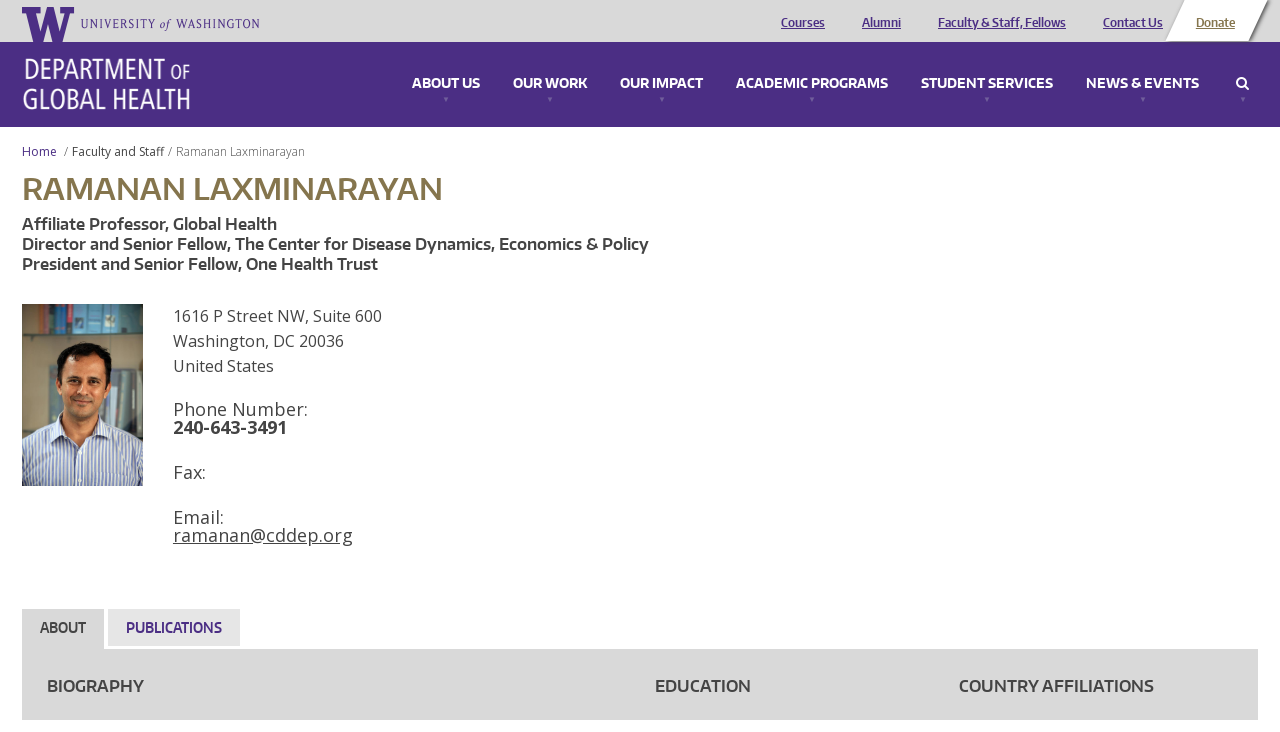

--- FILE ---
content_type: text/html; charset=utf-8
request_url: https://globalhealth.washington.edu/faculty/ramanan-laxminarayan
body_size: 9874
content:
<!doctype html>
<html lang="en">
<head>
  <meta http-equiv="X-UA-Compatible" content="IE=edge,chrome=1">
  <link href="https://fonts.googleapis.com/css?family=Open+Sans:300,300i,400,400i,600,600i,700,700i,800,800i" rel="stylesheet"> 
  <title>Ramanan Laxminarayan | University of Washington - Department of Global Health</title>
  <meta name="viewport" content="width=device-width, initial-scale=1.0, maximum-scale=1.0, user-scalable=0.0" />
  <meta http-equiv="Content-Type" content="text/html; charset=utf-8" />
<meta name="Generator" content="Drupal 7 (http://drupal.org)" />
<link rel="canonical" href="/faculty/ramanan-laxminarayan" />
<link rel="shortlink" href="/node/171" />
<link rel="shortcut icon" href="https://globalhealth.washington.edu/sites/all/themes/uwgh_theme/favicon.ico" type="image/vnd.microsoft.icon" />
  <link type="text/css" rel="stylesheet" href="https://globalhealth.washington.edu/sites/default/files/css/css_lQaZfjVpwP_oGNqdtWCSpJT1EMqXdMiU84ekLLxQnc4.css" media="all" />
<link type="text/css" rel="stylesheet" href="https://globalhealth.washington.edu/sites/default/files/css/css_GvBCtbmBzx2VP9u9XC3t4Fe-RFsCH_48jQwpca2HPcc.css" media="all" />
<link type="text/css" rel="stylesheet" href="https://globalhealth.washington.edu/sites/default/files/css/css_DpdTV-SPUsZz0D4bTF9wuiMirUpIq3DTr8ZlFc-3sII.css" media="all" />
<link type="text/css" rel="stylesheet" href="https://globalhealth.washington.edu/sites/default/files/css/css_qGgMqzHrdV6Ppq5voIPlwvPlRR9Wc0mtuQ91ub-Byg8.css" media="screen" />
<link type="text/css" rel="stylesheet" href="https://globalhealth.washington.edu/sites/default/files/css/css_QGFTIaD0emrpayP7R3sNfHJSpLqLmrEaVo4xWOGYlwQ.css" media="print" />
<link type="text/css" rel="stylesheet" href="https://globalhealth.washington.edu/sites/default/files/css/css_McXSOqXp87daxJukqtB59LLbIFq-_LuskOfxO1PGOP8.css" media="all" />
  <script type="text/javascript">document.documentElement.setAttribute('data-useragent', navigator.userAgent);</script>
  <script src="/sites/all/themes/boots/boots_core/js/modernizr.js"></script>
</head>
  <body class="html not-front not-logged-in no-sidebars page-node page-node- page-node-171 node-type-faculty" >
    <div id="wrap">
            

<div id="container" class="page">

     
  <div  data-type="region" data-name="header" class="">
    <div class="container"><div class="row"><aside data-type="block" id="block-ombucleanup-site-logo" class="col-xs-12 col-sm-4 col-md-4 col-lg-4 block" data-module="ombucleanup" data-delta="site_logo">

      
    <a href="http://uw.edu" class="brand"><img src="/sites/all/themes/uwgh_theme/images/uwgh-logo.png" alt="University of Washington - Department of Global Health" title="University of Washington - Department of Global Health"/></a></aside>
<aside data-type="block" id="block-menu-header-menu" class="col-xs-12 col-sm-8 col-md-8 col-lg-8 block" data-module="menu" data-delta="header-menu">

      <h2  class="">Header Menu</h2>
    
    <ul role="navigation" class="nav"><li class="first leaf"><a href="/academic-programs/courses" class="visible-xs" title="">Courses</a></li>
<li class="leaf"><a href="/our-impact/alumni" class="visible-xs">Alumni</a></li>
<li class="leaf"><a href="/faculty/Core%20Faculty" class="visible-xs">Faculty &amp; Staff, Fellows</a></li>
<li class="leaf"><a href="/contact" class="visible-xs">Contact Us</a></li>
<li class="last leaf leaf--btn"><a href="https://globalhealth.washington.edu/support-us" class="visible-xs">Donate</a></li>
</ul></aside>
</div></div>  </div>
 
    <div data-type="region" class="nav-wrapper">
      <div class="container">

        <div id="site-name">
          <a href="/" title="Home" rel="home"><span>Department of Global Health</span></a>
        </div>
        
        <div data-type="region-container" data-name="dropdown-menu-panels">
          <a tabindex="-1" data-type="toggle" data-name="toggle-mobile" class="toggle-mobile-menu" href="#mobile-menu">Menu</a>
          <div role="navigation" data-type="region" data-name="dropdown-menu">
            <ul>
                              <li>
                  <a class="panel-link" href="#about_menu">About Us</a>
                  
  <div  data-type="region" data-name="about_menu" class="">
    <div class="container"><div class="row"><aside data-type="block" id="block-bean-image-about" class="media-bean media-bean col-xs-12 col-sm-6 col-md-6 col-lg-6 block" data-module="bean" data-delta="image-about">

      
    <div class="entity entity-bean bean-media-bean clearfix" about="/block/image-about" typeof="">

  <div class="content">
    <div id="file-1836" class="file file-image file-image-jpeg">

        <div class="element-invisible"><a href="/file/1836">Mega_UW_Space_Needle.png</a></div>
    
  
  <div class="content">
    <img typeof="foaf:Image" src="https://globalhealth.washington.edu/sites/default/files/styles/megamenu/public/Mega_UW_Space_Needle-optimized.jpg?itok=Ypm_5R57" width="625" height="180" alt="A photo of a view of Seattle" /><div class="caption"><div class="field field-name-field-caption field-type-text-long field-label-hidden c">
        <div class="close"><span>Close</span></div>The skyline of Seattle, a city home to some of the most innovative and exciting developments in global health.  </div>
<div class="camera-icon"><span>View image caption</span></div></div>  </div>

  
</div>
  </div>
</div>
</aside>
<aside data-type="block" id="block-bean-menu-about" class="menu-block-bean menu-block-bean col-xs-12 col-sm-6 col-md-6 col-lg-6 block" data-module="bean" data-delta="menu-about">

      <h2  class="">About Us</h2>
    
    <div class="entity entity-bean bean-menu-block-bean clearfix" about="/block/menu-about" typeof="">

  <div class="content">
    <ul role="navigation" class="nav"><li class="first leaf"><a href="/about-us/who-we-are" title="Who We Are">Who We Are</a></li>
<li class="leaf"><a href="/about-us/mission-and-values" title="Vision, Mission &amp; Values">Vision, Mission &amp; Values</a></li>
<li class="collapsed"><a href="/about-us/diversity-equity-and-inclusion">Diversity, Equity and Inclusion</a></li>
<li class="leaf"><a href="/interactive-map" title="Discover our impact all over the world.">Where We Work</a></li>
<li class="leaf"><a href="/about-us/global-health-leadership-council" title="Leadership Council">Leadership Council</a></li>
<li class="leaf"><a href="/about-us/awards-and-recognition" title="Awards &amp; Recognition">Awards &amp; Recognition</a></li>
<li class="leaf"><a href="/about-us/partners-affiliations" title="Partners &amp; Affiliations">Partners &amp; Affiliations</a></li>
<li class="leaf"><a href="/about-us/partners-advisory-board">Partners Advisory Board</a></li>
<li class="leaf"><a href="/contact" title="Contact Us">Contact Us</a></li>
<li class="last leaf"><a href="/about-us/jobs" title="Jobs">Jobs</a></li>
</ul>  </div>
</div>
</aside>
</div></div>  </div>
                </li>
                                            <li>
                  <a class="panel-link" href="#work_menu">Our Work</a>
                  
  <div  data-type="region" data-name="work_menu" class="">
    <div class="container"><div class="row"><aside data-type="block" id="block-bean-image-work" class="media-bean media-bean col-xs-12 col-sm-6 col-md-6 col-lg-6 block" data-module="bean" data-delta="image-work">

      
    <div class="entity entity-bean bean-media-bean clearfix" about="/block/image-work" typeof="">

  <div class="content">
    <div id="file-38" class="file file-image file-image-jpeg">

        <div class="element-invisible"><a href="/file/38">megamenu_ourwork.jpg</a></div>
    
  
  <div class="content">
    <img typeof="foaf:Image" src="https://globalhealth.washington.edu/sites/default/files/styles/megamenu/public/mega_IMPACT_CATCH_Study_GlobalWACh-optimized.jpg?itok=LQGq1S4u" width="625" height="180" alt="study team in Kenya" /><div class="caption"><div class="field field-name-field-caption field-type-text-long field-label-hidden c">
        <div class="close"><span>Close</span></div>The on-the-ground team for the CATCH study, which sought to find undiagnosed HIV+ children. Photo courtesy of Global Center for Integrated Health of Women, Adolescents, and Children (Global WACh).  </div>
<div class="camera-icon"><span>View image caption</span></div></div>  </div>

  
</div>
  </div>
</div>
</aside>
<aside data-type="block" id="block-bean-menu-work" class="menu-block-bean menu-block-bean col-xs-12 col-sm-6 col-md-6 col-lg-6 block" data-module="bean" data-delta="menu-work">

      <h2  class="">Our Work: Research, Service &amp; Capacity Building</h2>
    
    <div class="entity entity-bean bean-menu-block-bean clearfix" about="/block/menu-work" typeof="">

  <div class="content">
    <ul role="navigation" class="nav"><li class="first leaf"><a href="/our-work/centers-programs-and-initiatives" title="Centers, Programs and Initiatives">Centers, Programs and Initiatives</a></li>
<li class="leaf"><a href="/interactive-map/projects" title="Current Projects">Current Projects</a></li>
<li class="leaf"><a href="/focus-area/global-environmental-change" title="Global Environmental Change">Global Environmental Change</a></li>
<li class="leaf"><a href="/focus-area/health-economics" title="Health Economics">Health Economics</a></li>
<li class="leaf"><a href="/focus-area/health-metrics-and-evaluation" title="Health Metrics &amp; Evaluation">Health Metrics &amp; Evaluation</a></li>
<li class="collapsed"><a href="/focus-area/health-system-strengthening" title="Health System Strengthening">Health System Strengthening</a></li>
<li class="leaf"><a href="/focus-area/implementation-science" title="Implementation Science">Implementation Science</a></li>
<li class="leaf"><a href="/focus-area/infectious-diseases" title="Infectious Diseases">Infectious Diseases</a></li>
<li class="leaf"><a href="/focus-area/laboratory-sciences" title="Laboratory Sciences">Laboratory Sciences</a></li>
<li class="leaf"><a href="/focus-area/medicine-safety" title="Medicine Safety">Medicine Safety</a></li>
<li class="leaf"><a href="/focus-area/mental-health" title="Mental Health">Mental Health</a></li>
<li class="last leaf"><a href="/focus-area/global-wach-graduate-certificate-program" title="Women&#039;s, Adolescents&#039; &amp; Children&#039;s Health">Women&#039;s, Adolescents&#039; &amp; Children&#039;s Health</a></li>
</ul>  </div>
</div>
</aside>
</div></div>  </div>
                </li>
                                            <li>
                  <a class="panel-link" href="#impact_menu">Our Impact</a>
                  
  <div  data-type="region" data-name="impact_menu" class="">
    <div class="container"><div class="row"><aside data-type="block" id="block-bean-image-impact" class="media-bean media-bean col-xs-12 col-sm-6 col-md-6 col-lg-6 block" data-module="bean" data-delta="image-impact">

      
    <div class="entity entity-bean bean-media-bean clearfix" about="/block/image-impact" typeof="">

  <div class="content">
    <div id="file-39" class="file file-image file-image-jpeg">

        <div class="element-invisible"><a href="/file/39">megamenu_impact.jpg</a></div>
    
  
  <div class="content">
    <img typeof="foaf:Image" src="https://globalhealth.washington.edu/sites/default/files/styles/megamenu/public/Mega_Dyer_Jessica_East-Timor_Community-Health-Event-optimized.jpg?itok=mgXn52Kv" width="625" height="180" alt="Photo of Children in Timor-Leste" /><div class="caption"><div class="field field-name-field-caption field-type-text-long field-label-hidden c">
        <div class="close"><span>Close</span></div>Children at a community health event in Timor Leste, one of the locations where Health Alliance International has maternal-child health programs. Photo credit: Jessica Dyer (MPH &#039;15), George Povey Fellow.  </div>
<div class="camera-icon"><span>View image caption</span></div></div>  </div>

  
</div>
  </div>
</div>
</aside>
<aside data-type="block" id="block-bean-menu-impact" class="menu-block-bean menu-block-bean col-xs-12 col-sm-6 col-md-6 col-lg-6 block" data-module="bean" data-delta="menu-impact">

      <h2  class="">Our Impact</h2>
    
    <div class="entity entity-bean bean-menu-block-bean clearfix" about="/block/menu-impact" typeof="">

  <div class="content">
    <ul role="navigation" class="nav"><li class="first leaf"><a href="/interactive-map" title="Where we work">Where we work</a></li>
<li class="collapsed"><a href="/our-impact/alumni" title="Alumni">Alumni</a></li>
<li class="last leaf"><a href="/our-impact/publications">Publications</a></li>
</ul>  </div>
</div>
</aside>
</div></div>  </div>
                </li>
                                            <li>
                  <a class="panel-link" href="#education_menu">Academic Programs</a>
                  
  <div  data-type="region" data-name="education_menu" class="">
    <div class="container"><div class="row"><aside data-type="block" id="block-bean-image-education" class="media-bean media-bean col-xs-12 col-sm-6 col-md-6 col-lg-6 block" data-module="bean" data-delta="image-education">

      
    <div class="entity entity-bean bean-media-bean clearfix" about="/block/image-education" typeof="">

  <div class="content">
    <div id="file-1835" class="file file-image file-image-jpeg">

        <div class="element-invisible"><a href="/file/1835">mega2015_DGHGraduation_JenniferLoomisPhoto_8894.png</a></div>
    
  
  <div class="content">
    <img typeof="foaf:Image" src="https://globalhealth.washington.edu/sites/default/files/styles/megamenu/public/mega2015_DGHGraduation_JenniferLoomisPhoto_optimized.jpg?itok=AzZvOoXh" width="625" height="180" alt="Graduates" /><div class="caption"><div class="field field-name-field-caption field-type-text-long field-label-hidden c">
        <div class="close"><span>Close</span></div>MPH graduates celebrating their achievement. Photo credit: Jennifer Loomis.  </div>
<div class="camera-icon"><span>View image caption</span></div></div>  </div>

  
</div>
  </div>
</div>
</aside>
<aside data-type="block" id="block-bean-menu-education" class="menu-block-bean menu-block-bean col-xs-12 col-sm-6 col-md-6 col-lg-6 block" data-module="bean" data-delta="menu-education">

      <h2  class="">Academic Programs</h2>
    
    <div class="entity entity-bean bean-menu-block-bean clearfix" about="/block/menu-education" typeof="">

  <div class="content">
    <ul role="navigation" class="nav"><li class="first collapsed"><a href="/academic-programs/courses" title="Courses">Courses</a></li>
<li class="collapsed"><a href="/academic-programs/undergraduate" title="Undergraduate Programs">Undergraduate Programs</a></li>
<li class="collapsed"><a href="/academic-programs/master-public-health" title="Master of Public Health">Master of Public Health</a></li>
<li class="collapsed"><a href="/academic-programs/doctor-global-health-leadership-and-practice">Doctor of Global Health Leadership and Practice</a></li>
<li class="collapsed"><a href="/academic-programs/phd-global-health-metrics-and-implementation-science" title="PhD in Global Health: Metrics &amp; Implementation Science">PhD in Global Health Metrics &amp; Implementation Science</a></li>
<li class="collapsed"><a href="/academic-programs/phd-pathobiology" title="PhD in Pathobiology">PhD in Pathobiology</a></li>
<li class="collapsed"><a href="/academic-programs/graduate-certificates" title="Graduate Certificates">Graduate Certificates</a></li>
<li class="collapsed"><a href="/academic-programs/medical-student-programs" title="Medical Students">Medical Student Programs</a></li>
<li class="collapsed"><a href="/academic-programs/residents-fellows" title="Residents &amp; Fellows">Residents &amp; Fellows</a></li>
<li class="leaf"><a href="/academic-programs/training-programs" title="Training Programs">Training Programs</a></li>
<li class="last leaf"><a href="/academic-programs/high-school-students" title="For High School Students">For High School Students</a></li>
</ul>  </div>
</div>
</aside>
</div></div>  </div>
                </li>
                                            <li>
                  <a class="panel-link" href="#student_services_menu">Student Services</a>
                  
  <div  data-type="region" data-name="student_services_menu" class="">
    <div class="container"><div class="row"><aside data-type="block" id="block-bean-image-student-services" class="media-bean media-bean col-xs-12 col-sm-6 col-md-6 col-lg-6 block" data-module="bean" data-delta="image-student_services">

      
    <div class="entity entity-bean bean-media-bean clearfix" about="/block/image-student_services" typeof="">

  <div class="content">
    <div id="file-1926" class="file file-image file-image-png">

        <div class="element-invisible"><a href="/file/1926">Minor Leadership Students at WRIHC Portland 2013_Group 2.png</a></div>
    
  
  <div class="content">
    <img typeof="foaf:Image" src="https://globalhealth.washington.edu/sites/default/files/styles/megamenu/public/Minor%20Leadership%20Students%20at%20WRIHC%20Portland%202013_Group%202.png?itok=gEuebT8y" width="625" height="180" alt="global health minor students" /><div class="caption"><div class="field field-name-field-caption field-type-text-long field-label-hidden c">
        <div class="close"><span>Close</span></div>Global health minor students at a conference in Portland.  </div>
<div class="camera-icon"><span>View image caption</span></div></div>  </div>

  
</div>
  </div>
</div>
</aside>
<aside data-type="block" id="block-bean-menu-student-services" class="menu-block-bean menu-block-bean col-xs-12 col-sm-6 col-md-6 col-lg-6 block" data-module="bean" data-delta="menu-student_services">

      <h2  class="">Student Services</h2>
    
    <div class="entity entity-bean bean-menu-block-bean clearfix" about="/block/menu-student_services" typeof="">

  <div class="content">
    <ul role="navigation" class="nav"><li class="first leaf"><a href="/student-services/academic-advisors">Academic Advisors</a></li>
<li class="leaf"><a href="/student-services/funding-opportunities-and-support" title="Funding for Fieldwork">Student Funding Opportunities and Support</a></li>
<li class="leaf"><a href="/student-services/career-services-jobs" title="Career Services">Career Services &amp; Jobs Search</a></li>
<li class="last leaf"><a href="https://sites.uw.edu/dghsas/blog/">Current Student Resources</a></li>
</ul>  </div>
</div>
</aside>
</div></div>  </div>
                </li>
                                            <li>
                  <a class="panel-link" href="#connect_menu">News & Events</a>
                  
  <div  data-type="region" data-name="connect_menu" class="">
    <div class="container"><div class="row"><aside data-type="block" id="block-bean-image-connect" class="media-bean media-bean col-xs-12 col-sm-6 col-md-6 col-lg-6 block" data-module="bean" data-delta="image-connect">

      
    <div class="entity entity-bean bean-media-bean clearfix" about="/block/image-connect" typeof="">

  <div class="content">
    <div id="file-6030" class="file file-image file-image-jpeg">

        <div class="element-invisible"><a href="/file/6030">2020_GlobalHealthieswinners_600x200.jpg</a></div>
    
  
  <div class="content">
    <img typeof="foaf:Image" src="https://globalhealth.washington.edu/sites/default/files/styles/megamenu/public/2020_GlobalHealthieswinners_600x200_1.jpg?itok=UYGNJdUV" width="625" height="180" alt="Global Healthies 2020 Winners" /><div class="caption"><div class="field field-name-field-caption field-type-text-long field-label-hidden c">
        <div class="close"><span>Close</span></div>Global Healthies 2020 Winners  </div>
<div class="camera-icon"><span>View image caption</span></div></div>  </div>

  
</div>
  </div>
</div>
</aside>
<aside data-type="block" id="block-bean-menu-connect" class="menu-block-bean menu-block-bean col-xs-12 col-sm-6 col-md-6 col-lg-6 block" data-module="bean" data-delta="menu-connect">

      <h2  class="">News &amp; Events</h2>
    
    <div class="entity entity-bean bean-menu-block-bean clearfix" about="/block/menu-connect" typeof="">

  <div class="content">
    <ul role="navigation" class="nav"><li class="first leaf"><a href="/news" title="Latest News">Latest News</a></li>
<li class="leaf"><a href="/connect/events" title="Events">Events &amp; Conferences</a></li>
<li class="leaf"><a href="/graduation">Graduation</a></li>
<li class="last leaf"><a href="/connect/press-room" title="Press Room">Press Room</a></li>
</ul>  </div>
</div>
</aside>
</div></div>  </div>
                </li>
                              <li class="search">
                  <a class="panel-link" href="#search_menu">Search</a>
                  
  <div  data-type="region" data-name="search_menu" class="">
    <div class="container"><div class="row"><aside data-type="block" id="block-uwgh-base-search-form" class="col-xs-12 col-sm-12 col-md-12 col-lg-12 block" data-module="uwgh_base" data-delta="search_form">

      <h2  class="">Enter a keyword to search</h2>
    
    <form role="search" action="/faculty/ramanan-laxminarayan" method="post" id="uwgh-base-search-form" accept-charset="UTF-8"><div><div class="form-group form-item form-type-textfield form-item-keys">
  <input type="text" id="edit-keys" name="keys" value="" size="60" maxlength="128" class="form-control" />
</div>
<input class="btn btn-default form-submit" type="submit" id="edit-submit" name="op" value="Search" /><input type="hidden" name="form_build_id" value="form-dxst3WuU8oKCKICjp9y8A-nN33hwxtq4U-ipV76RSSs" />
<input type="hidden" name="form_id" value="uwgh_base_search_form" />
</div></form></aside>
</div></div>  </div>
                </li>
              </ul>
          </div>
        </div>

      </div>
    </div>

    <div class="row content-wrapper">

                          <div id="breadcrumb"><ol class="breadcrumb"><li><a href="/">Home</a> </li><li><a href="/faculty">Faculty and Staff</a></li><li class="active"><span class="no-link">Ramanan Laxminarayan</span></li></ol></div>
                        
  <div role="complementary" data-type="region" data-name="content_top" class="">
    <div class="container"><div class="row"><aside data-type="block" id="block-ombucleanup-page-title" class="col-xs-12 col-sm-12 col-md-12 col-lg-12 block" data-module="ombucleanup" data-delta="page_title">

      
    <h1>Ramanan Laxminarayan</h1></aside>
</div></div>  </div>
        
        <!-- Sidebar First-->
        
        <!-- Main Content -->
        <div class="col-xs-12 col-sm-12 col-md-12 col-lg-12">

                              <div role="main" data-type="region" data-name="content" class="">
    <div class="container">
      <div class="container"><div class="row"><div data-type="block" id="block-system-main" class="tile col-xs-12 col-sm-12 col-md-12 col-lg-12 block" data-module="system" data-delta="main" data-width="12" data-width-default="12">

      
    <article class="node node-faculty" about="/faculty/ramanan-laxminarayan" typeof="sioc:Item foaf:Document">
  
    
    <div class="field field-name-field-appointments field-type-text field-label-hidden">
        <ul class="textformatter-list"><li class="first last">Affiliate Professor, Global Health</li>
</ul>  </div>
<div class="field field-name-field-titles field-type-text field-label-hidden">
        <ul class="textformatter-list"><li class="first">Director and Senior Fellow, The Center for Disease Dynamics, Economics &amp; Policy</li>
<li class="last">President and Senior Fellow, One Health Trust</li>
</ul>  </div>
<div class="row"><div class="col-xs-12 col-sm-4 col-md-4 col-lg-4 group-image field-group-div"><div class="field field-name-field-image field-type-image field-label-hidden">
        <img typeof="foaf:Image" src="https://globalhealth.washington.edu/sites/default/files/styles/faculty/public/faculty/IMG_1082.JPG?itok=RKiR1CxZ" width="738" height="1107" />  </div>
</div><div class="col-xs-12 col-sm-8 col-md-8 col-lg-8 group-info field-group-div"><div class="field field-name-field-office field-type-text-long field-label-hidden c">
        <p>1616 P Street NW, Suite 600<br />Washington, DC 20036<br />United States</p>  </div>
<div class="field field-name-field-phone field-type-text field-label-inline clearfix">
            <div class="field-label">Phone Number:&nbsp;</div>
            240-643-3491  </div>
<div class="field field-name-field-fax field-type-text field-label-inline clearfix">
            <div class="field-label">Fax:&nbsp;</div>
              </div>
<div class="field field-name-field-email field-type-email field-label-inline clearfix">
            <div class="field-label">Email:&nbsp;</div>
            <a href="mailto:ramanan@cddep.org">ramanan@cddep.org</a>  </div>
<div class="field field-name-field-sociallinks-sociallinks field-type-sociallinks field-label-hidden">
    </div>
</div></div><ul class="nav nav-tabs" id="faculty-tabs"><li class="active first"><a role="tab" aria-controls="About" data-toggle="tab" href="#About">About</a></li>
<li class="last"><a role="tab" aria-controls="Publications" data-toggle="tab" href="#Publications">Publications</a></li>
</ul><div class="tabbable-select"><h5>Select from the following:</h5><div class="form-type-select"><div class="controls"><select class="form-select"><option value="#About">About</option><option value="#Publications">Publications</option></select></div></div></div><div class="tab-content"><div role="tabpanel" class="tab-pane active" id="About"><div class="field field-name-field-bio field-type-text-long field-label-above c">
            <div class="field-label">Biography&nbsp;</div>
            <p>Laxminarayan is founder and director of the Center for Disease Dynamics, Economics &amp; Policy (CDDEP) in Washington, D.C., a senior research scholar at Princeton University and affiliate professor at the University of Washington. Since 1995, Laxminarayan has worked to improve the understanding of antibiotic resistance as a problem of managing a shared global resource. His work encompasses extensive peer-reviewed research, public outreach, and direct engagement across Asia and Africa. Through his prolific research, and active public outreach (including a widely viewed TED talk) he has played a central role in bringing the issue of drug resistance to the attention of leaders and policymakers worldwide and to the United Nations General Assembly in September 2016. Laxminarayan served on the President Obama's Council of Advisors on Science and Technology’s antimicrobial resistance working group and is a voting member of the U.S. Presidential Advisory Council on Combating Antimicrobial Resistance. He is series editor of the Disease Control Priorities for Developing Countries, 3rd edition. In 2019, he received the the Birla Institute of Technology and Science's Distinguished Alumnus Award.</p>  </div>
<div class="about-group"><div class="field field-name-field-education field-type-text field-label-above">
            <div class="field-label">Education&nbsp;</div>
            <ul class="textformatter-list"><li class="first">PhD (University of Washington)</li>
<li class="last">MPH (University of Washington)</li>
</ul>  </div>
<div class="field field-name-field-countries field-type-taxonomy-term-reference field-label-above">
            <div class="field-label">Country Affiliations&nbsp;</div>
            <ul class="textformatter-list"><li class="first"><a href="/country/india">India</a></li>
<li><a href="/country/kenya">Kenya</a></li>
<li><a href="/country/mozambique">Mozambique</a></li>
<li><a href="/country/nepal">Nepal</a></li>
<li><a href="/country/south-africa">South Africa</a></li>
<li class="last"><a href="/country/vietnam">Vietnam</a></li>
</ul>  </div>
<div class="field field-name-field-languages field-type-taxonomy-term-reference field-label-above">
            <div class="field-label">Languages&nbsp;</div>
            <ul class="textformatter-list"><li class="first">Hindi</li>
<li class="last">Tamil</li>
</ul>  </div>
<div class="field field-name-field-health-topics field-type-taxonomy-term-reference field-label-above">
            <div class="field-label">Health Topics&nbsp;</div>
            <ul class="textformatter-list"><li class="first">COVID-19</li>
<li>Disease Surveillance</li>
<li>Economics</li>
<li>Epidemiology</li>
<li>Immunizations</li>
<li>Infectious Diseases</li>
<li class="last">Telemedicine</li>
</ul>  </div>
</div>

<div class="field field-name-field-terms-organizations field-type-taxonomy-term-reference field-label-above">
      <div class="field-label">DGH Centers, Programs and Initiatives and Affiliated Organizations&nbsp;</div>
    <div class="field-items">
                <div class="field-item even"><ul class="textformatter-list"><li class="first last"><a href="/interactive-map/projects?organization=930">Disease Control Priorities Network (DCPN)</a></li>
</ul></div>
      </div>
</div>
</div><div role="tabpanel" class="tab-pane" id="Publications"><div class="field field-name-field-publications field-type-text-long field-label-above c">
            <div class="field-label">Publications&nbsp;</div>
            <p></p>

<p>Lewnard, J., N. Lo, N. Arinaminpathy, I. Frost, R. Laxminarayan, “Childhood vaccines and antibiotic consumption in low- and middle-income countries”, Nature, May; 581(7806):94-99, 2020.<br />Bhutta Z.A., Basnyat B., Saha S., R. Laxminarayan, “Covid-19 risks and response in South Asia.” British Medical Journal Mar 25;368:m1190. doi: 10.1136/bmj.m1190, 2020.<br /><br />Summan, A., N. Stacey, J. Birckmayer, E. Blecher, F.J. Chaloupka, R. Laxminarayan, “The potential global gains in health and revenue from increased taxation of tobacco, alcohol and sugar-sweetened beverages: a modelling analysis” BMJ Global Health, March; 5(3): e002143, 2020.<br /><br />Laxminarayan, R., T.V. Boeckel, I. Frost, S. Kariuki, E. Khan, D. Limmathurotsakul, J. Larrson, G. Levy-Hara, M. Mendelson, K. Outterson, S. Peacock, Y-G. Zhu, “The Lancet Infectious Diseases Commission on AMR: Six Years Later”, Lancet Infectious Diseases, Apr; 20 (4): e51-e60, 2020.<br /><br />Van Boeckel, T.P., J. Pires, R. Silvester, J. Song, M. Gilbert, S. Bonhoeffer, R. Laxminarayan, ”Global Trends in Antimicrobial Resistance in Animals in Low- and Middle-income Countries”, Science, Sept 20; 365 (6459). pii: eaaw1944, 2019.</p>

<p><br /></p>  </div>
</div></div><span property="dc:title" content="Ramanan Laxminarayan" class="rdf-meta element-hidden"></span>
    
    
  </article>
</div>
</div></div>    </div>
  </div>
              
        </div>

        <!-- Sidebar Second -->
        
            </div><!-- /.row -->

          <div data-type="region" data-name="sections">
        <div class="container">
          <div class="container"><div class="row"></div></div>        </div>
      </div>
    

       <div role="complementary" data-type="region" data-name="footer" class="">
    <span class="footer-wrapper-top"></span>
    <div class="container">
      <div class="container"><div class="row"><aside data-type="block" id="block-bean-uwgh-gh-links" class="linkbean linkbean col-xs-12 col-sm-12 col-md-12 col-lg-12 block" data-module="bean" data-delta="uwgh-gh-links">

  <div class="wrapper">
            <h2  class="">A DEPARTMENT WITHIN:</h2>
        
      <div class="entity entity-bean bean-linkbean clearfix" about="/block/uwgh-gh-links" typeof="">

  <div class="content">
    <div class="field field-name-field-linkbean-links field-type-link-field field-label-hidden">
        <a href="http://sph.washington.edu/">School of Public Health</a>      <a href="http://www.uwmedicine.org/education">School of Medicine</a>  </div>
  </div>
</div>
  </div>

</aside>
</div><div class="row"><aside data-type="block" id="block-bean-uwgh-social-links" class="sociallinks sociallinks col-xs-12 col-sm-12 col-md-12 col-lg-12 block" data-module="bean" data-delta="uwgh-social-links">

      <h2  class="">Connect to Social</h2>
    
    <div class="entity entity-bean bean-sociallinks clearfix" about="/block/uwgh-social-links" typeof="">

  <div class="content">
    <div class="field field-name-field-sociallinks-sociallinks field-type-sociallinks field-label-hidden">
        <a href="https://www.facebook.com/pages/Global-Health-Resource-Center-UW-Dept-of-Global-Health/124689926653" title="Facebook" class="sociallink sociallink-facebook"><span>Facebook</span></a>      <a href="https://twitter.com/uwdgh" title="Twitter" class="sociallink sociallink-twitter"><span>Twitter</span></a>      <a href="https://www.youtube.com/channel/UC7hLYa-wDea1W_-V1C8Yz0Q" title="YouTube" class="sociallink sociallink-youtube"><span>YouTube</span></a>      <a href="https://www.instagram.com/globalhealthuw/" title="Instagram" class="sociallink sociallink-instagram"><span>Instagram</span></a>      <a href="https://www.linkedin.com/company/globalhealthuw" title="LinkedIn" class="sociallink sociallink-linkedin"><span>LinkedIn</span></a>  </div>
  </div>
</div>
</aside>
</div><div class="row"><aside data-type="block" id="block-menu-footer-menu" class="col-xs-12 col-sm-12 col-md-12 col-lg-12 block" data-module="menu" data-delta="footer-menu">

      <h2  class="">Footer Menu</h2>
    
    <ul role="navigation" class="nav"><li class="first leaf"><a href="/" title="">Home</a></li>
<li class="leaf"><a href="/events" title="">Events Calendar</a></li>
<li class="leaf"><a href="https://globalhealth.washington.edu/intranet">Intranet for Faculty &amp; Staff</a></li>
<li class="leaf"><a href="/communications">Communications Resources</a></li>
<li class="leaf"><a href="/news">Latest News</a></li>
<li class="leaf"><a href="/contact">Contact Us</a></li>
<li class="leaf"><a href="/support-us">Donate</a></li>
<li class="last leaf"><a href="/about-us/jobs">Jobs</a></li>
</ul></aside>
</div><div class="row"><aside data-type="block" id="block-menu-tos-menu" class="col-xs-12 col-sm-12 col-md-12 col-lg-12 block" data-module="menu" data-delta="tos-menu">

      <h2  class="">&copy;2026 University of Washington</h2>
    
    <ul role="navigation" class="nav"><li class="first leaf"><a href="https://www.washington.edu/online/privacy">UW Privacy</a></li>
<li class="leaf"><a href="https://www.washington.edu/online/terms">UW Terms</a></li>
<li class="last leaf"><a href="https://depts.washington.edu/dghweb/">Site managed by DGHweb</a></li>
</ul></aside>
</div></div>    </div>
  </div>
 
</div> <!--/#container -->

      <script type="text/javascript" src="https://globalhealth.washington.edu/sites/default/files/js/js_s5koNMBdK4BqfHyHNPWCXIL2zD0jFcPyejDZsryApj0.js"></script>
<script type="text/javascript" src="https://globalhealth.washington.edu/sites/default/files/js/js_onbE0n0cQY6KTDQtHO_E27UBymFC-RuqypZZ6Zxez-o.js"></script>
<script type="text/javascript">
<!--//--><![CDATA[//><!--
(function ($) {Drupal.Select2 = {base_root:" https://globalhealth.washington.edu/"};  })(jQuery)
//--><!]]>
</script>
<script type="text/javascript" src="https://globalhealth.washington.edu/sites/default/files/js/js_6A2AKGuckwtD6ZMiJYXhws98Ctap4cvLc2kmR2T3gOA.js"></script>
<script type="text/javascript">
<!--//--><![CDATA[//><!--

              jQuery(function() {
                jQuery(".tabbable-select select").change(function() {
                  var content = jQuery(this).closest(".tabbable-select").siblings(".tab-content");
                  jQuery(content).find(".tab-pane").removeClass("active");
                  jQuery(content).find(this.value).addClass("active");
        });
        });
//--><!]]>
</script>
<script type="text/javascript" src="https://globalhealth.washington.edu/sites/default/files/js/js_gPqjYq7fqdMzw8-29XWQIVoDSWTmZCGy9OqaHppNxuQ.js"></script>
<script type="text/javascript">
<!--//--><![CDATA[//><!--
(function(i,s,o,g,r,a,m){i["GoogleAnalyticsObject"]=r;i[r]=i[r]||function(){(i[r].q=i[r].q||[]).push(arguments)},i[r].l=1*new Date();a=s.createElement(o),m=s.getElementsByTagName(o)[0];a.async=1;a.src=g;m.parentNode.insertBefore(a,m)})(window,document,"script","//www.google-analytics.com/analytics.js","ga");ga("create", "UA-8048239-2", {"cookieDomain":"auto"});ga("set", "anonymizeIp", true);ga("send", "pageview");
//--><!]]>
</script>
<script type="text/javascript" src="https://globalhealth.washington.edu/sites/default/files/js/js_v_NQ6vKKAymGP7ZOhUne5Y2mLMM02uZPEoQ427BnSTw.js"></script>
<script type="text/javascript" src="https://globalhealth.washington.edu/sites/default/files/js/js_dz-ofKR15-BFnVLA9oQhb4hiGYlXGbP2Lad2KX9GaN0.js"></script>
<script type="text/javascript" src="//www.washington.edu/static/alert.js"></script>
<script type="text/javascript">
<!--//--><![CDATA[//><!--
window.dataLayer = window.dataLayer || [];
function gtag(){dataLayer.push(arguments);}
gtag('js', new Date());

gtag('config', 'G-N42NL7VPRG');
//--><!]]>
</script>
<script type="text/javascript" src="https://globalhealth.washington.edu/sites/default/files/js_injector/js_injector_5.js?t92411"></script>
<script type="text/javascript">
<!--//--><![CDATA[//><!--
jQuery.extend(Drupal.settings, {"basePath":"\/","pathPrefix":"","setHasJsCookie":0,"ajaxPageState":{"theme":"uwgh_theme","theme_token":"yttW43OIJhVraLWvB_OmNlXOaE3hLs2VpXAYxGPmoE8","js":{"sites\/all\/modules\/contrib\/jquery_update\/replace\/jquery\/1.10\/jquery.min.js":1,"misc\/jquery-extend-3.4.0.js":1,"misc\/jquery-html-prefilter-3.5.0-backport.js":1,"misc\/jquery.once.js":1,"misc\/drupal.js":1,"misc\/form-single-submit.js":1,"0":1,"sites\/all\/modules\/contrib\/select2\/js\/select2.preinit.js":1,"1":1,"sites\/all\/modules\/contrib\/google_analytics\/googleanalytics.js":1,"2":1,"sites\/all\/modules\/custom\/ombucleanup\/js\/drupal.external-links.js":1,"sites\/all\/libraries\/select2\/select2.min.js":1,"sites\/all\/modules\/contrib\/field_group\/field_group.js":1,"sites\/all\/themes\/boots\/boots_core\/..\/lib\/bootstrap\/js\/tab.js":1,"sites\/all\/modules\/custom\/ombucleanup\/js\/drupal.disable-ajax.js":1,"sites\/all\/modules\/contrib\/select2\/js\/select2_integration.js":1,"sites\/all\/themes\/boots\/boots_core\/js\/boots_core.js":1,"sites\/all\/themes\/boots\/boots_grid\/js\/vendor\/fastclick.js":1,"sites\/all\/themes\/boots\/boots_grid\/js\/boots-grid-alerts.js":1,"sites\/all\/themes\/boots\/boots_grid\/js\/boots-grid-menus.js":1,"sites\/all\/themes\/boots\/boots_grid\/js\/boots-grid-contextual.js":1,"sites\/all\/themes\/boots\/boots_grid\/js\/boots-grid-fastclick.js":1,"sites\/all\/themes\/uwgh_theme\/js\/vendor\/jquery.flexslider.js":1,"sites\/all\/themes\/uwgh_theme\/js\/vendor\/jquery.countTo.js":1,"sites\/all\/themes\/uwgh_theme\/js\/slideshow.js":1,"sites\/all\/themes\/uwgh_theme\/js\/dropdown-menu.js":1,"sites\/all\/themes\/uwgh_theme\/js\/image-caption.js":1,"sites\/all\/themes\/uwgh_theme\/js\/counter.js":1,"sites\/all\/themes\/uwgh_theme\/js\/dgh-overrides.js":1,"\/\/www.washington.edu\/static\/alert.js":1,"3":1,"sites\/default\/files\/js_injector\/js_injector_5.js":1},"css":{"modules\/system\/system.base.css":1,"sites\/all\/modules\/contrib\/date\/date_popup\/themes\/datepicker.1.7.css":1,"modules\/field\/theme\/field.css":1,"sites\/all\/modules\/custom\/uwtrumba\/uwtrumba.css":1,"sites\/all\/modules\/contrib\/views\/css\/views.css":1,"sites\/all\/modules\/contrib\/ctools\/css\/ctools.css":1,"sites\/all\/modules\/custom\/ombucleanup\/css\/admin.overrides.css":1,"sites\/all\/libraries\/select2\/select2.css":1,"sites\/all\/modules\/contrib\/select2\/css\/select2_integration.css":1,"sites\/all\/modules\/custom\/field_sociallinks\/css\/field_sociallinks.css":1,"sites\/all\/themes\/boots\/boots_grid\/css\/boots-grid-screen.css":1,"sites\/all\/themes\/boots\/boots_grid\/css\/boots-grid-print.css":1,"sites\/all\/themes\/uwgh_theme\/css\/screen.min.css":1,"sites\/all\/themes\/uwgh_theme\/css\/dgh.min.css":1}},"googleanalytics":{"trackOutbound":1,"trackMailto":1,"trackDownload":1,"trackDownloadExtensions":"7z|aac|arc|arj|asf|asx|avi|bin|csv|doc(x|m)?|dot(x|m)?|exe|flv|gif|gz|gzip|hqx|jar|jpe?g|js|mp(2|3|4|e?g)|mov(ie)?|msi|msp|pdf|phps|png|ppt(x|m)?|pot(x|m)?|pps(x|m)?|ppam|sld(x|m)?|thmx|qtm?|ra(m|r)?|sea|sit|tar|tgz|torrent|txt|wav|wma|wmv|wpd|xls(x|m|b)?|xlt(x|m)|xlam|xml|z|zip"},"backend":false,"frontend":true,"select_2":{"excludes":{"by_id":{"values":["core-content-select"],"reg_exs":[]},"by_class":[],"by_selectors":[]},"default_settings":{"separator":"\u00b6","jqui_sortable":false,"dropdownAutoWidth":true,"width":"element","containerCssClass":"","minimumResultsForSearch":15},"process_all_selects_on_page":true,"no_version_check":false,"elements":[]},"urlIsAjaxTrusted":{"\/faculty\/ramanan-laxminarayan":true},"field_group":{"div":"full"}});
//--><!]]>
</script>
          </div>
  </body>
</html>


--- FILE ---
content_type: application/javascript
request_url: https://globalhealth.washington.edu/sites/default/files/js/js_6A2AKGuckwtD6ZMiJYXhws98Ctap4cvLc2kmR2T3gOA.js
body_size: 402
content:
/**
 * @file
 * Preinit functions for Select2 integration
 */

(function ($) {

  Drupal.select2functions = {};

  if (Drupal.Select2 != undefined && Drupal.Select2.base_root != undefined) {

    Drupal.Select2.current_exludes = false;

    if (Drupal.Select2.settings_updated == undefined) {

      Drupal.Select2.settings_updated = false;
      Drupal.Select2.current_exludes = false;

      var setting_update_url = Drupal.Select2.base_root + 'select2/ajax/get_settings';

      var jqxhr = $.ajax(setting_update_url)
        .done(function (data) {
          if (data[0] != undefined && data[0].settings != undefined && data[0].settings.select_2 != undefined && data[0].settings.select_2.excludes != undefined) {

            Drupal.Select2.current_exludes = data[0].settings.select_2.excludes;

          }
        })
        .fail(function () {
          console.error('Error: while updating Select2 setting by ajax request.');
        })
        .always(function () {

          $(document).trigger('select2_settings_updated');

        });
    }
  }

})(jQuery);
;
